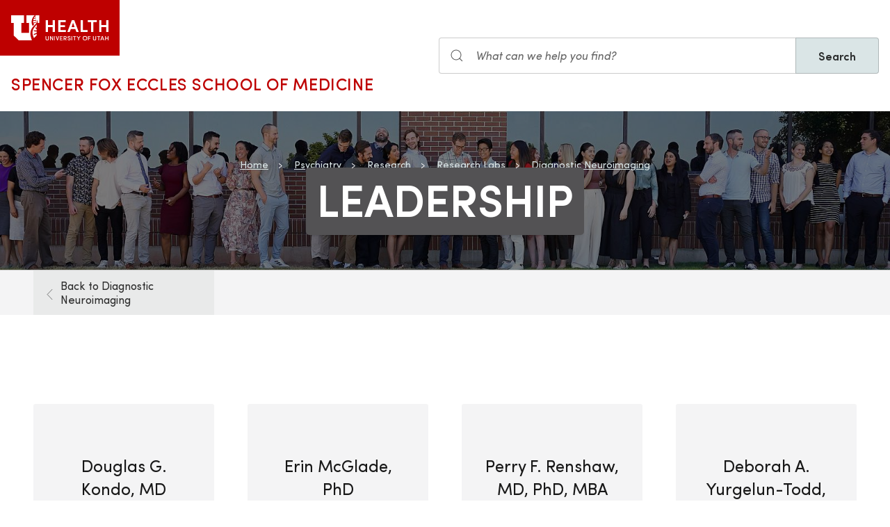

--- FILE ---
content_type: text/html; charset=UTF-8
request_url: https://medicine.utah.edu/psychiatry/research/labs/diagnostic-neuroimaging/team
body_size: 8449
content:
<!DOCTYPE html>
<html lang="en" dir="ltr" prefix="og: https://ogp.me/ns#">
  <head>
    <meta charset="utf-8" />
<noscript><style>form.antibot * :not(.antibot-message) { display: none !important; }</style>
</noscript><meta name="geo.placename" content="University of Utah" />
<meta name="geo.region" content="US-UT" />
<link rel="canonical" href="https://medicine.utah.edu/psychiatry/research/labs/diagnostic-neuroimaging/team" />
<link rel="shortlink" href="https://medicine.utah.edu/psychiatry/research/labs/diagnostic-neuroimaging/team" />
<meta name="rights" content="Copyright © 2026 University of Utah Health" />
<meta property="og:site_name" content="Psychiatry" />
<meta property="og:type" content="article" />
<meta property="og:url" content="https://medicine.utah.edu/psychiatry/research/labs/diagnostic-neuroimaging/team" />
<meta property="og:title" content="Leadership" />
<meta property="og:image:type" content="image/jpeg" />
<meta property="og:image:alt" content="Leadership" />
<meta property="og:street_address" content="501 Chipeta Way" />
<meta property="og:locality" content="Salt Lake City" />
<meta property="og:region" content="UT" />
<meta property="og:postal_code" content="84108" />
<meta property="og:country_name" content="US" />
<meta property="og:phone_number" content="801-581-7951" />
<meta property="article:published_time" content="2021-11-12T11:16:48-07:00" />
<meta property="article:modified_time" content="2022-04-19T11:01:06-06:00" />
<meta name="twitter:card" content="summary" />
<meta name="twitter:site" content="@UofU_Psychiatry" />
<meta name="twitter:title" content="Leadership" />
<meta name="twitter:image:alt" content="Leadership" />
<meta name="Generator" content="Drupal 10 (https://www.drupal.org)" />
<meta name="MobileOptimized" content="width" />
<meta name="HandheldFriendly" content="true" />
<meta name="viewport" content="width=device-width, initial-scale=1.0" />
<link rel="icon" href="/themes/custom/theme_uou_academic/favicon.ico" type="image/vnd.microsoft.icon" />
<script src="https://prod.psychiatry.medicine.utah.edu/sites/g/files/zrelqx391/files/google_tag/utah_production/google_tag.script.js?t9lcgu" defer></script>
</head-placeholder>
    <title>Leadership | Psychiatry | U of U School of Medicine</title>
    <style></style>
<style></style>
<style></style>
<style>.ssa-instance-72d45f97568ab94d4b5a2787dbe38696.coh-ce-cpt_image_billboard-aca91573 {    max-width: 100%;}</style>
      <link rel="stylesheet" media="all" href="/modules/contrib/cohesion/css/reset.css?t9lcgu" />
<link rel="stylesheet" media="all" href="/sites/g/files/zrelqx391/files/cohesion/styles/base/theme-uou-academic-stylesheet.min.css?t9lcgu" />
<link rel="stylesheet" media="all" href="/sites/g/files/zrelqx391/files/cohesion/styles/base/default-element-styles-element-container.css?t9lcgu" />
<link rel="stylesheet" media="all" href="/sites/g/files/zrelqx391/files/cohesion/styles/base/default-element-styles-element-image.css?t9lcgu" />
<link rel="stylesheet" media="all" href="/themes/contrib/stable/css/core/components/ajax-progress.module.css?t9lcgu" />
<link rel="stylesheet" media="all" href="/themes/contrib/stable/css/system/components/align.module.css?t9lcgu" />
<link rel="stylesheet" media="all" href="/themes/contrib/stable/css/system/components/fieldgroup.module.css?t9lcgu" />
<link rel="stylesheet" media="all" href="/themes/contrib/stable/css/system/components/container-inline.module.css?t9lcgu" />
<link rel="stylesheet" media="all" href="/themes/contrib/stable/css/system/components/clearfix.module.css?t9lcgu" />
<link rel="stylesheet" media="all" href="/themes/contrib/stable/css/system/components/details.module.css?t9lcgu" />
<link rel="stylesheet" media="all" href="/themes/contrib/stable/css/system/components/hidden.module.css?t9lcgu" />
<link rel="stylesheet" media="all" href="/themes/contrib/stable/css/system/components/item-list.module.css?t9lcgu" />
<link rel="stylesheet" media="all" href="/themes/contrib/stable/css/system/components/js.module.css?t9lcgu" />
<link rel="stylesheet" media="all" href="/themes/contrib/stable/css/system/components/nowrap.module.css?t9lcgu" />
<link rel="stylesheet" media="all" href="/themes/contrib/stable/css/system/components/position-container.module.css?t9lcgu" />
<link rel="stylesheet" media="all" href="/themes/contrib/stable/css/system/components/reset-appearance.module.css?t9lcgu" />
<link rel="stylesheet" media="all" href="/themes/contrib/stable/css/system/components/resize.module.css?t9lcgu" />
<link rel="stylesheet" media="all" href="/themes/contrib/stable/css/system/components/system-status-counter.css?t9lcgu" />
<link rel="stylesheet" media="all" href="/themes/contrib/stable/css/system/components/system-status-report-counters.css?t9lcgu" />
<link rel="stylesheet" media="all" href="/themes/contrib/stable/css/system/components/system-status-report-general-info.css?t9lcgu" />
<link rel="stylesheet" media="all" href="/themes/contrib/stable/css/system/components/tablesort.module.css?t9lcgu" />
<link rel="stylesheet" media="all" href="/sites/g/files/zrelqx391/files/cohesion/styles/theme/theme-uou-academic-stylesheet.min.css?t9lcgu" />
<link rel="stylesheet" media="all" href="/core/modules/layout_discovery/layouts/onecol/onecol.css?t9lcgu" />
<link rel="stylesheet" media="all" href="/modules/custom/uou_academic_search_filter/css/uou_academic_search_filter.css?t9lcgu" />
<link rel="stylesheet" media="all" href="/modules/custom/uou_config/css/uou_acquiadam.css?t9lcgu" />
<link rel="stylesheet" media="all" href="/modules/custom/uou_searchstax_app/css/searchstax.autosuggest.css?t9lcgu" />
<link rel="stylesheet" media="all" href="/libraries/videojs/dist/video-js.css?t9lcgu" />
<link rel="stylesheet" media="all" href="/themes/custom/theme_uou/css/uikit/gls.base.css?t9lcgu" />
<link rel="stylesheet" media="all" href="/themes/custom/theme_uou/css/uikit/gls.layout.css?t9lcgu" />
<link rel="stylesheet" media="all" href="/themes/custom/theme_uou/css/uikit/gls.component.css?t9lcgu" />
<link rel="stylesheet" media="all" href="/themes/custom/theme_uou/../../../libraries/gloss-source/dist/css/gloss.css?t9lcgu" />
<link rel="stylesheet" media="all" href="/themes/custom/theme_uou/css/uikit/gls.theme.css?t9lcgu" />
<link rel="stylesheet" media="all" href="/themes/custom/theme_uou_academic/dist/css/global.css?t9lcgu" />
<link rel="stylesheet" media="all" href="/themes/custom/theme_uou_academic/css/components/searchstax.search_block_input.css?t9lcgu" />
<link rel="stylesheet" media="all" href="/sites/g/files/zrelqx391/files/asset_injector/css/hide_menu_tabs_for_research_lab_pages-b88368af945734339b299775a54f7ed8.css?t9lcgu" />
<link rel="stylesheet" media="all" href="/sites/g/files/zrelqx391/files/asset_injector/css/hide_play_video_text-786a792ef61c14c4390f9e8ca7ce93da.css?t9lcgu" />
</css-placeholder>
      </js-placeholder>
  </head>
  <body>
          <div data-block-plugin-id="notification_block" class="block block-uou-notifications block-notification-block">
    
        

          

      </div>

    
        <a href="#main-content" class="visually-hidden focusable">
      Skip to main content
    </a>
    <noscript><iframe src="https://www.googletagmanager.com/ns.html?id=GTM-PWGNSW" height="0" width="0" style="display:none;visibility:hidden"></iframe></noscript>
      <div class="dialog-off-canvas-main-canvas" data-off-canvas-main-canvas>
    <div id="page-wrapper" class="">
	<header  id="page--header">
					<nav  id="page--navbar" class="gls-navbar-container gls-navbar-item gls-padding-remove" gls-navbar="">
				<div class="gls-navbar-left">
	          
              <a style='color: #B42C40;' class="gls-navbar-item gls-background-primary gls-padding-small-left gls-padding-small-right gls-logo" title="Home" href="//uofuhealth.utah.edu" rel="home" >
        <img src="/themes/custom/theme_uou_academic/logo.svg"  alt="Home" width="140">
      </a>
    
    <div class="gls-navbar-item gls-visible@m">
                                <a href="/" title="Home" rel="home" class="gls-button gls-button-link gls-text-uppercase gls-text-large gls-text-wide">
                              Spencer Fox Eccles School of Medicine
                          </a>
              </div>
  
</div>

<div class="gls-navbar-right">
	  <div id="searchstax" data-block-plugin-id="searchstax_input_block" class="settings-tray-editable block block-uou-searchstax-app block-searchstax-input-block gls-navbar-item" data-drupal-settingstray="editable">
    
        

          <form class="uou-searchstax-input-form gls-form-stacked" data-drupal-selector="uou-searchstax-input-form-2" action="/psychiatry/research/labs/diagnostic-neuroimaging/team" method="post" id="uou-searchstax-input-form--2" accept-charset="UTF-8">
  


<form class="uou-searchstax-input-form" data-drupal-selector="uou-searchstax-input-form-2">
    <input autocomplete="off" data-drupal-selector="form-7rl2lw9pyjxzluxrkuo5bjzc6gp-zh-cnhx-az-gu2q" type="hidden" name="form_build_id" value="form-7RL2LW9pyJxZLUXRkUO5bJZc6gp_zH-cNHX_Az-gU2Q" class="gls-margin" />

  
  <input data-drupal-selector="edit-uou-searchstax-input-form-2" type="hidden" name="form_id" value="uou_searchstax_input_form" class="gls-margin" />


    
<div class="js-form-item form-item js-form-type-textfield form-type-textfield js-form-item-q form-item-q">
      <label for="edit-q--2" class="visually-hidden">Search</label>
  
  
  <div class="gls-form-controls">
    
    

<div
	class="gls-search gls-search-default gls-width-1-1 gls-margin-right searchstax-page-wrapper" style="display:inline-flex;">

		<span class="gls-form-icon searchstax-icon" aria-hidden="true">
		<svg width="20" height="20" viewbox="0 0 20 20" role="img" focusable="false" aria-hidden="true">
			<circle fill="none" stroke="currentColor" stroke-width="1.1" cx="9" cy="9" r="7"></circle>
			<path fill="none" stroke="currentColor" stroke-width="1.1" d="M14,14 L18,18 L14,14 Z"></path>
		</svg>
	</span>

		<input placeholder="What can we help you find?" aria-label="Search input" class="gls-input gls-width-1-1 searchstax-input form-text gls-text-default gls-text-italic" data-drupal-selector="edit-q" type="text" id="edit-q--2" name="q" value="" size="60" maxlength="128"
	aria-label="Search site" style="border-radius:0;"/>

		<a aria-label="Clear search"
	class="gls-form-icon gls-form-icon-flip searchstax-clear-input
					clear-default
		"
	gls-icon="icon: close; ratio: 0.5"
	style="display:none; cursor:pointer;">
	</a>
	
		<button type="submit"
	class="gls-button gls-text-semibold gls-text-default searchstax-button"
	style="border-radius:0; margin-left:-1px; background:#DAE5E6; border:1px solid rgba(0, 0, 0, 0.2);">

			Search
		</button>

		<ul class="searchstax-suggestions"></ul>
</div>


      </div>

  
  
  </div>

</form>

</form>

      </div>

</div>

				<div class="gls-navbar-item gls-navbar-right gls-hidden@m">
					<button class="gls-button gls-button-outline gls-button-small" type="button" gls-toggle="target: #offcanvas-flip">
						<span gls-navbar-toggle-icon="" class="gls-margin-xsmall-right gls-text-primary gls-icon gls-navbar-toggle-icon"></span>
						<span class="gls-text-uppercase">Menu</span>
					</button>
					<a href="/search" class="gls-margin-left" gls-search-icon></a>
				</div>
			</nav>
			</header>

	
			<div id="page--highlighted">
			<div class="gls-container">
				
			</div>
		</div>
	
	<div  id="page">
		<div id="page--wrapper" class="gls-grid" gls-grid>
			<main  id="page--content" class="gls-width-1-1">
				<a id="main-content" tabindex="-1"></a>
				  <div id="region--content" class="region region-content">
    <div data-drupal-messages-fallback class="hidden"></div>  <div id="mainpagecontent" data-block-plugin-id="system_main_block" class="block block-system block-system-main-block">
    
        

          <article class="gls-article">
 
  <!-- Billboard -->
  
    <div id="page--billboard" class="node--page-billboard">
                                       <div class="coh-container ssa-component coh-component ssa-component-instance-0f454f3d-51bf-4482-85be-502bfc9e38df coh-component-instance-0f454f3d-51bf-4482-85be-502bfc9e38df gls-section gls-section-default gls-cover-container gls-text-center gls-border-bottom gls-hidden@m" data-lift-slot >   <img class="coh-image coh-image-responsive-xl" gls-cover style="filter: blur(20px);" src="/sites/g/files/zrelqx391/files/styles/billboard_tablet/public/media/images/2024/HMHI-residents-fellows-2023_casual-3999x1594px.jpg?h=da42ae6a&amp;itok=MsY-gkEO" alt="Group shot of residents and fellows outside on grass in front of Huntsman Mental Health Institute" />     <div class="coh-container gls-overlay-primary gls-position-cover" > </div>   <div class="coh-container gls-container gls-container-large gls-flex gls-flex-column gls-flex-middle gls-position-relative coh-ce-cpt_image_billboard-a586471a" style="row-gap: .75rem;" >     <ul class="coh-breadcrumb gls-breadcrumb gls-breadcrumb-secondary gls-margin-remove gls-light">  <li>  <a href="https://medicine.utah.edu">Home</a>  </li>  <li>  <a href="/psychiatry">Psychiatry</a>  </li>  <li>  <a href="/psychiatry/research">Research</a>  </li>  <li>  <a href="/psychiatry/research/labs">Research Labs</a>  </li>  <li>  <a href="/psychiatry/research/labs/diagnostic-neuroimaging">Diagnostic Neuroimaging</a>  </li>  </ul>    <div class="coh-container gls-flex gls-flex-column" style="row-gap: .75rem;" >   <h1 class="coh-heading gls-heading-medium gls-text-semibold gls-text-uppercase gls-margin-remove  gls-light" style="--heading-medium-line-height: 1.2;"  > Leadership </h1>   </div>       </div> </div>  <div class="coh-container ssa-component coh-component ssa-component-instance-0f454f3d-51bf-4482-85be-502bfc9e38df coh-component-instance-0f454f3d-51bf-4482-85be-502bfc9e38df gls-section gls-section-default gls-cover-container gls-border-bottom gls-visible@m" data-lift-slot >   <img class="coh-image coh-image-responsive-xl" gls-cover src="/sites/g/files/zrelqx391/files/styles/billboard_desktop/public/media/images/2024/HMHI-residents-fellows-2023_casual-3999x1594px.jpg?h=da42ae6a&amp;itok=d45-Yu_y" alt="Group shot of residents and fellows outside on grass in front of Huntsman Mental Health Institute" />     <div class="coh-container gls-overlay-primary gls-position-cover" > </div>   <div class="coh-container gls-container gls-container-large gls-flex gls-flex-column gls-position-relative gls-text-center gls-flex-middle coh-ce-cpt_image_billboard-a586471a" >  <div class="coh-container gls-flex gls-flex-column gls-text-center gls-flex-middle ssa-instance-72d45f97568ab94d4b5a2787dbe38696 coh-ce-cpt_image_billboard-aca91573" style="row-gap: .75rem;" >     <ul class="coh-breadcrumb gls-breadcrumb gls-breadcrumb-secondary gls-margin-remove gls-light">  <li>  <a href="https://medicine.utah.edu">Home</a>  </li>  <li>  <a href="/psychiatry">Psychiatry</a>  </li>  <li>  <a href="/psychiatry/research">Research</a>  </li>  <li>  <a href="/psychiatry/research/labs">Research Labs</a>  </li>  <li>  <a href="/psychiatry/research/labs/diagnostic-neuroimaging">Diagnostic Neuroimaging</a>  </li>  </ul>    <div class="coh-container gls-flex gls-flex-column" style="row-gap: 1.25rem;" >   <h1 class="coh-heading gls-heading-medium gls-text-semibold gls-text-uppercase gls-margin-remove  gls-light" style="--heading-medium-line-height: 1.2;" >  <span class="coh-inline-element gls-border-rounded  gls-background-tertiary coh-ce-cpt_image_billboard-a586471a" style="box-decoration-break: clone; box-shadow: 0 5px 6px -7px rgba(0, 0, 0, 0.6), 0 2px 4px -5px rgba(0, 0, 0, 0.06); margin: 0 -0.25em; padding: 0 .25em .125em; text-box-trim: trim-both;">Leadership</span> </h1>   </div>       </div> </div> </div> 
 

 

    </div>

  <!-- Navigation -->
      <div id="page--menubar" class="gls-background-muted gls-position-relative">
      <div class="gls-container">
        
<div id="offcanvas-flip" class="uou-mega-menu-wrapper gls-offcanvas" gls-offcanvas="flip: true; overlay: true">
  <div class="gls-offcanvas-bar gls-box-shadow-medium">

    <button class="gls-hidden@m gls-offcanvas-close gls-button gls-button-outline gls-button-small gls-padding-xsmall gls-text-uppercase" type="button">
      <span class="gls-text-primary gls-position-relative gls-margin-xsmall-right gls-icon" gls-icon="icon: close; ratio: 0.5"></span>
      <span class="gls-text-uppercase gls-text-emphasis">Close</span>
    </button>

    <div class="gls-hidden@m gls-section gls-section-default gls-section-xsmall">
      <div class="gls-container">
        <h2 class="gls-h3 gls-text-primary gls-text-uppercase gls-margin-top">
          <a href="/" rel="home" class="gls-link-reset">
            <div class="gls-text-primary">Psychiatry</div>
          </a>
        </h2>
      </div>
    </div>

    <nav role="navigation" aria-labelledby="department-menu-menu"  id="department-menu" data-block-plugin-id="department_menu" class="settings-tray-editable gls-navbar-secondary gls-navbar" data-drupal-settingstray="editable" gls-navbar="mode: click">
            <div class="gls-navbar-left">
              

                                      <h2 class="visually-hidden" id="department-menu-menu">Research</h2>
          
        

                          
<h3 class="gls-hidden@m gls-text-medium gls-text-uppercase gls-margin-remove-top">
  Department of Research
</h3>

  <div class="gls-navbar-item department-menu-back-link">
    <div class="mobile-only-container">
      <a href="/psychiatry/research/labs/diagnostic-neuroimaging" class="gls-link-reset">
        <div class="gls-flex gls-flex-middle">
          <div class="gls-width-auto">
            <span class="gls-margin-small-right gls-icon" gls-icon="icon: chevron-left; ratio: 0.625"></span>
          </div>
          <div class="gls-width-expand">Back to Diagnostic Neuroimaging</div>
        </div>
      </a>
    </div>
  </div>

<ul class="menu menu-level-0 gls-navbar-nav gls-navbar-parent-icon gls-navbar-nav-divider department-menu">
                        <li class="menu-item">
                      <a href="/psychiatry/research/labs/diagnostic-neuroimaging/clinical-research">
              Clinical Research
            </a>
          
                  </li>
                              <li class="menu-item">
                      <a href="/psychiatry/research/labs/diagnostic-neuroimaging/neuroimaging">
              Neuroimaging Lab
            </a>
          
                  </li>
                              <li class="menu-item">
                      <a href="/psychiatry/research/labs/diagnostic-neuroimaging/publications">
              Publications
            </a>
          
                  </li>
                              <li class="menu-item gls-parent">
                      <a href="/psychiatry/research/labs/diagnostic-neuroimaging/studies">
              Studies
            </a>
          
                                                      
  

      <div class="uou-megamenu uou-megamenu-mobile gls-navbar-dropdown gls-navbar-dropdown-boundary gls-navbar-dropdown-bottom-center uou-single-dropdown uou-no-text" gls-drop="cls-drop: gls-navbar-dropdown; boundary: !nav; boundary-align: true; pos: bottom-justify; flip: x; mode: click; duration: 100;">
      <div class="gls-grid" gls-grid>

      
      <div class="gls-width-expand">
        <div class="gls-navbar-dropdown-grid gls-child-width-1-2@m gls-child-width-1-1@l gls-grid" gls-grid>
                      <div  class="menu-col-one">
              <nav role="navigation" aria-labelledby="-menu" data-block-plugin-id="menu_block:psychiatry--research">
            
  <h2 class="visually-hidden" id="-menu">Sub Menu</h2>
  

        
<ul class="gls-nav gls-navbar-dropdown-nav">
            
              <li class="menu-item">
          <a href="/psychiatry/research/labs/diagnostic-neuroimaging/studies/abcd" data-drupal-link-system-path="node/8066">ABCD Study</a>
        </li>
                      
              <li class="menu-item">
          <a href="/psychiatry/research/labs/diagnostic-neuroimaging/studies/animal" data-drupal-link-system-path="node/8071">Animal Studies</a>
        </li>
                      
              <li class="menu-item menu-item--collapsed">
          <a href="/psychiatry/research/labs/diagnostic-neuroimaging/studies" data-drupal-link-system-path="node/8126">Studies Open For Enrollment</a>
        </li>
            </ul>

  </nav>

            </div>
          
          
          
          
          
        </div>
      </div>

      
    </div>

    
  </div>


                              </li>
                              <li class="menu-item gls-parent">
                      <a href="/psychiatry/research/labs/diagnostic-neuroimaging/team">
              Team
            </a>
          
                                                      
  

      <div class="uou-megamenu uou-megamenu-mobile gls-navbar-dropdown gls-navbar-dropdown-boundary gls-navbar-dropdown-bottom-center uou-single-dropdown uou-no-text" gls-drop="cls-drop: gls-navbar-dropdown; boundary: !nav; boundary-align: true; pos: bottom-justify; flip: x; mode: click; duration: 100;">
      <div class="gls-grid" gls-grid>

      
      <div class="gls-width-expand">
        <div class="gls-navbar-dropdown-grid gls-child-width-1-2@m gls-child-width-1-1@l gls-grid" gls-grid>
                      <div  class="menu-col-one">
              <nav role="navigation" aria-labelledby="-menu" data-block-plugin-id="menu_block:psychiatry--research">
            
  <h2 class="visually-hidden" id="-menu">Sub Menu</h2>
  

        
<ul class="gls-nav gls-navbar-dropdown-nav">
            
              <li class="menu-item">
          <a href="/psychiatry/research/labs/diagnostic-neuroimaging/team/coordinators" data-drupal-link-system-path="node/8096">Coordinators</a>
        </li>
                      
              <li class="menu-item">
          <a href="/psychiatry/research/labs/diagnostic-neuroimaging/team/investigators" data-drupal-link-system-path="node/8106">Investigators</a>
        </li>
                      
              <li class="menu-item">
          <a href="/psychiatry/research/labs/diagnostic-neuroimaging/team" data-drupal-link-system-path="node/8101" class="is-active" aria-current="page">Leadership</a>
        </li>
                      
              <li class="menu-item">
          <a href="/psychiatry/research/labs/diagnostic-neuroimaging/team/visiting-professors-fellows" data-drupal-link-system-path="node/8111">Visiting Professors &amp; Fellows</a>
        </li>
            </ul>

  </nav>

            </div>
          
          
          
          
          
        </div>
      </div>

      
    </div>

    
  </div>


                              </li>
        </ul>

              </div>
    </nav>

    <div class="gls-hidden@m">
      
    </div>

  </div>
</div>
      </div>
    </div>
  
  <!-- Table of Contents -->
  
  
  <div>
    



  <div  class="layout layout--uou--one--column gls-section gls-preserve-color gls-section-default default-size">
          <div  class="gls-container default-width">
          <div data-block-plugin-id="academic_faculty_unid_ufis" class="block block-academic-faculty-unid-ufis">
    
        

          <section class="gls-section gls-section-default gls-text-center">
  <div class="gls-container">
    <div class="gls-grid-match gls-child-width-1-2@s gls-child-width-1-3@m gls-child-width-1-4@l gls-grid" gls-grid="">
                              <div>
            <div class="gls-card gls-card-default gls-card-body">
              <img class="gls-inline gls-border-circle" src="https://securembm.uuhsc.utah.edu/zeus/public/mbm-media/faculty-profile?facultyPK=FM00008260&thumb=1" width="100" alt="">
              <h3 class="gls-card-title gls-margin-top gls-margin-xsmall-bottom">Douglas G. Kondo, MD </h3>
              <hr>

              <!-- Research Interests -->
              
              <!-- Email and Phone -->
              <p class="gls-margin-small gls-text-xsmall gls-text-muted">
                
                
                              </p>

              <!-- Faculty Profile -->
                              <p class="gls-margin-medium-top"><a href="https://healthcare.utah.edu/fad/mddetail.php?physicianID=u0079990#tabAcademic" class="gls-link" target="_blank">View Full Profile</a></p>
              
            </div>
          </div>
                                          <div>
            <div class="gls-card gls-card-default gls-card-body">
              <img class="gls-inline gls-border-circle" src="https://securembm.uuhsc.utah.edu/zeus/public/mbm-media/faculty-profile?facultyPK=FM00022697&thumb=1" width="100" alt="">
              <h3 class="gls-card-title gls-margin-top gls-margin-xsmall-bottom">Erin McGlade, PhD </h3>
              <hr>

              <!-- Research Interests -->
              
              <!-- Email and Phone -->
              <p class="gls-margin-small gls-text-xsmall gls-text-muted">
                
                
                              </p>

              <!-- Faculty Profile -->
                              <p class="gls-margin-medium-top"><a href="https://medicine.utah.edu/faculty/mddetail/u0592718" class="gls-link" target="_blank">View Full Profile</a></p>
              
            </div>
          </div>
                                                        <div>
            <div class="gls-card gls-card-default gls-card-body">
              <img class="gls-inline gls-border-circle" src="https://securembm.uuhsc.utah.edu/zeus/public/mbm-media/faculty-profile?facultyPK=FM00012422&thumb=1" width="100" alt="">
              <h3 class="gls-card-title gls-margin-top gls-margin-xsmall-bottom">Perry F. Renshaw, MD, PhD, MBA </h3>
              <hr>

              <!-- Research Interests -->
              
              <!-- Email and Phone -->
              <p class="gls-margin-small gls-text-xsmall gls-text-muted">
                
                
                              </p>

              <!-- Faculty Profile -->
                              <p class="gls-margin-medium-top"><a href="https://healthcare.utah.edu/fad/mddetail.php?physicianID=u0610457#tabAcademic" class="gls-link" target="_blank">View Full Profile</a></p>
              
            </div>
          </div>
                                          <div>
            <div class="gls-card gls-card-default gls-card-body">
              <img class="gls-inline gls-border-circle" src="https://securembm.uuhsc.utah.edu/zeus/public/mbm-media/faculty-profile?facultyPK=FM00012423&thumb=1" width="100" alt="">
              <h3 class="gls-card-title gls-margin-top gls-margin-xsmall-bottom">Deborah A. Yurgelun-Todd, PhD </h3>
              <hr>

              <!-- Research Interests -->
              
              <!-- Email and Phone -->
              <p class="gls-margin-small gls-text-xsmall gls-text-muted">
                
                
                              </p>

              <!-- Faculty Profile -->
                              <p class="gls-margin-medium-top"><a href="https://healthcare.utah.edu/fad/mddetail.php?physicianID=u0610455#tabAcademic" class="gls-link" target="_blank">View Full Profile</a></p>
              
            </div>
          </div>
                            </div>
  </div>
</section>

      </div>

      </div>
      </div>
  <div class="layout layout--onecol">
    <div  class="layout__region layout__region--content">
        <div data-block-plugin-id="field_block:node:page:field_layout_canvas" class="block block-layout-builder block-field-blocknodepagefield-layout-canvas">
    
        

          
            <div></div>
      
      </div>

    </div>
  </div>

  </div>

</article>

      </div>

  </div>

			</main>
		</div>
	</div>

			<footer role="contentinfo">
			  <div id="region--footer" class="region region-footer">
    <div class="gls-section gls-section-small gls-section-muted gls-border-top gls-border-bottom gls-border-primary">
      <div class="gls-container">
        <div gls-grid>
                       
  <div class="gls-width-1-2@s gls-width-expand@m">
          <h3 class="gls-h4 gls-text-medium gls-text-primary gls-text-center gls-text-left@s">Psychiatry Department</h3>
    
          

        <ul class="gls-list gls-text-small gls-border-left gls-border-primary gls-padding-small-left">
              <li>
          <a class="gls-link-reset show-focus" href="/psychiatry/contact-us">Contact Us</a>
        </li>
              <li>
          <a class="gls-link-reset show-focus" href="/psychiatry/education">Education &amp; Training Programs</a>
        </li>
              <li>
          <a class="gls-link-reset show-focus" href="/psychiatry/fellowship">Fellowships</a>
        </li>
              <li>
          <a class="gls-link-reset show-focus" href="/psychiatry/giving">Giving</a>
        </li>
              <li>
          <a class="gls-link-reset show-focus" href="/psychiatry/mission-statement">Mission Statement</a>
        </li>
              <li>
          <a class="gls-link-reset show-focus" href="/psychiatry/research">Research</a>
        </li>
              <li>
          <a class="gls-link-reset show-focus" href="/psychiatry/residency">Residencies</a>
        </li>
          </ul>
  


      </div>

            
  <div class="gls-width-1-2@s gls-width-expand@m">
          <h3 class="gls-h4 gls-text-medium gls-text-primary gls-text-center gls-text-left@s">School of Medicine</h3>
    
          

        <ul class="gls-list gls-text-small gls-border-left gls-border-primary gls-padding-small-left">
              <li>
          <a class="gls-link-reset show-focus" href="https://medicine.utah.edu/about/">About Us</a>
        </li>
              <li>
          <a class="gls-link-reset show-focus" href="https://medicine.utah.edu/alumni/">Alumni &amp; Giving</a>
        </li>
              <li>
          <a class="gls-link-reset show-focus" href="https://medicine.utah.edu/departments-divisions">Departments &amp; Divisions</a>
        </li>
              <li>
          <a class="gls-link-reset show-focus" href="https://medicine.utah.edu/gme/">Graduate Medical Education</a>
        </li>
              <li>
          <a class="gls-link-reset show-focus" href="https://map.utah.edu/">Map &amp; Directions</a>
        </li>
              <li>
          <a class="gls-link-reset show-focus" href="https://healthcare.utah.edu/policies/discrimination.php">Non-Discrimination Policy</a>
        </li>
              <li>
          <a class="gls-link-reset show-focus" href="https://medicine.utah.edu/oacc">Office of Academic Culture and Community</a>
        </li>
              <li>
          <a class="gls-link-reset show-focus" href="https://medicine.utah.edu/research/">SOM Research</a>
        </li>
          </ul>
  


      </div>

          
            
          <div class="gls-width-1-2@s gls-width-expand@m"></div>
          
    
      
<div class="gls-width-expand@m gls-text-center gls-text-left@m">
  <p>
                <a href="https://healthcare.utah.edu" class="show-focus" target="_blank" title="University of Utah Healthcare">
              <img src="/themes/custom/theme_uou_academic/img/uhealth-logo.svg" alt="UofU Health logo" width="180" />
          </a>
        </p>

      <p>
    501 Chipeta Way<br>
    Salt Lake City,    Utah
    84108
  </p>
    
      <p class="gls-h3 gls-text-primary gls-margin">801-581-7951</p>
    
      <ul class="gls-iconnav gls-flex-inline" style="--iconnav-margin-horizontal: var(--global-small-space);">
          <li>
          <a class="show-focus"  aria-label=twitter href="https://twitter.com/UofU_Psychiatry" gls-icon="icon: twitter;"></a>
      </li>
              <li>
          <a class="show-focus"  aria-label=facebook href="https://www.facebook.com/UofUMedicine" gls-icon="icon: facebook;"></a>
      </li>
      
      
      <li>
          <a class="show-focus"  aria-label=youtube  href="https://www.youtube.com/channel/UCXeywUsK3alTXt2pvdKVWtg" gls-icon="icon: youtube;"></a>
      </li>
              <li>
          <a class="show-focus"  aria-label=linkedin href="https://www.linkedin.com/school/university-of-utah-school-of-medicine/" gls-icon="icon: linkedin;"></a>
      </li>
              <li>
          <a class="show-focus"  aria-label=instagram href="https://www.instagram.com/uofumedicine/" gls-icon="icon: instagram;"></a>
      </li>
      </ul>
    
    </div>

  
        </div>
      </div>
    </div>
    
    
      
<div class="gls-section gls-section-small gls-section-default">
  <div class="gls-container">
    <div class="gls-flex-middle" gls-grid>
      <div class="gls-width-expand@m gls-text-center gls-text-left@m">
          
      </div>

      <div class="gls-width-2-5@m gls-text-right@m">
        <p class="gls-text-small">Copyright © 2026 University of Utah Health</p>	
      </div>

    </div>
  </div>
</div>

  

  </div>

		</footer>
	
	</div>


  </div>

    
    <script type="application/json" data-drupal-selector="drupal-settings-json">{"path":{"baseUrl":"\/","pathPrefix":"","currentPath":"node\/8101","currentPathIsAdmin":false,"isFront":false,"currentLanguage":"en"},"pluralDelimiter":"\u0003","suppressDeprecationErrors":true,"ajaxPageState":{"libraries":"[base64]","theme":"theme_uou_academic","theme_token":null},"ajaxTrustedUrl":{"form_action_p_pvdeGsVG5zNF_XLGPTvYSKCf43t8qZYSwcfZl2uzM":true},"cohesion":{"currentAdminTheme":"claro_uofu","front_end_settings":{"global_js":null},"google_map_api_key":"","google_map_api_key_geo":null,"animate_on_view_mobile":"DISABLED","add_animation_classes":"DISABLED","responsive_grid_settings":{"gridType":"desktop-first","columns":12,"breakpoints":{"xl":{"width":2400,"innerGutter":30,"outerGutter":30,"widthType":"fixed","previewColumns":12,"label":"Television","class":"coh-icon-television","iconHex":"F26C","boxedWidth":2340},"lg":{"width":1599,"innerGutter":30,"outerGutter":30,"widthType":"fixed","previewColumns":12,"label":"Desktop","class":"coh-icon-desktop","iconHex":"F108","boxedWidth":1539},"md":{"width":1199,"innerGutter":30,"outerGutter":30,"widthType":"fixed","previewColumns":12,"label":"Laptop","class":"coh-icon-laptop","iconHex":"F109","boxedWidth":1139},"sm":{"width":959,"innerGutter":30,"outerGutter":30,"widthType":"fixed","previewColumns":12,"label":"Tablet","class":"coh-icon-tablet","iconHex":"F10A","boxedWidth":899},"ps":{"width":639,"innerGutter":30,"outerGutter":30,"widthType":"fixed","previewColumns":3,"label":"Mobile landscape","class":"coh-icon-mobile-landscape","iconHex":"E91E","boxedWidth":579},"xs":{"innerGutter":20,"outerGutter":20,"previewColumns":1,"label":"Mobile","class":"coh-icon-mobile","iconHex":"F10B","boxedWidth":279,"width":319,"widthType":"fluid","mobilePlaceholderWidth":320,"mobilePlaceholderType":"fluid"}}},"use_dx8":true,"sidebar_view_style":"titles","log_dx8_error":false,"error_url":"\/cohesionapi\/logger\/jserrors","dx8_content_paths":[["settings","content"],["settings","content","text"],["settings","markerInfo","text"],["settings","title"],["markup","prefix"],["markup","suffix"],["markup","attributes",["value"]],["hideNoData","hideData"],["hideNoData","hideData","text"]]},"mautic":{"base_url":"https:\/\/u-of-u-health.mautic.net\/mtc.js"},"uou_searchstax_app":{"index_id":"medicine_subsites_index","rate_limit_time":15},"ajax":[],"user":{"uid":0,"permissionsHash":"7bc9d6b53b8b3cc051f972dc567df70957ae770f2fdff16f2dd31aa0164d4432"}}</script>
<script src="/core/assets/vendor/jquery/jquery.min.js?v=3.7.1"></script>
<script src="/core/assets/vendor/once/once.min.js?v=1.0.1"></script>
<script src="/core/misc/drupalSettingsLoader.js?v=10.5.7"></script>
<script src="/core/misc/drupal.js?v=10.5.7"></script>
<script src="/core/misc/drupal.init.js?v=10.5.7"></script>
<script src="/core/assets/vendor/tabbable/index.umd.min.js?v=6.2.0"></script>
<script src="/sites/g/files/zrelqx391/files/asset_injector/js/matchheight_property_fallback-243caede54bcbece9d43ec03176d5f46.js?t9lcgu"></script>
<script src="/sites/g/files/zrelqx391/files/asset_injector/js/save__fix_search_redirect-5016d0b28205d8b235f51deba97c3b62.js?t9lcgu"></script>
<script src="/sites/g/files/zrelqx391/files/cohesion/scripts/intersectionobserver/intersection-observer.js?t9lcgu"></script>
<script src="/sites/g/files/zrelqx391/files/cohesion/scripts/lazyload/lazyload.min.js?t9lcgu"></script>
<script src="/sites/g/files/zrelqx391/files/cohesion/scripts/image/init.lazyload.js?t9lcgu"></script>
<script src="/sites/g/files/zrelqx391/files/cohesion/scripts/link/jquery.scrollTo.js?t9lcgu"></script>
<script src="/sites/g/files/zrelqx391/files/cohesion/scripts/link/link.js?t9lcgu"></script>
<script src="/sites/g/files/zrelqx391/files/cohesion/scripts/responsiveJs/responsive-js.js?t9lcgu"></script>
<script src="/sites/g/files/zrelqx391/files/cohesion/scripts/windowscroll/coh-scroll.js?t9lcgu"></script>
<script src="/libraries/videojs/dist/video.js?v=8.21.1"></script>
<script src="/themes/custom/theme_uou/../../../libraries/gloss-source/dist/js/gloss.js?v=10.5.7"></script>
<script src="/themes/custom/theme_uou/../../../libraries/gloss-source/dist/js/gloss-icons.js?v=10.5.7"></script>
<script src="/themes/custom/theme_uou/js/gls.progress.js?v=10.5.7"></script>
<script src="/core/assets/vendor/loadjs/loadjs.min.js?v=4.3.0"></script>
<script src="/core/misc/debounce.js?v=10.5.7"></script>
<script src="/core/misc/announce.js?v=10.5.7"></script>
<script src="/core/misc/message.js?v=10.5.7"></script>
<script src="/core/misc/ajax.js?v=10.5.7"></script>
<script src="/themes/contrib/stable/js/ajax.js?v=10.5.7"></script>
<script src="/modules/contrib/mautic/js/mautic.js?v=1"></script>
<script src="/core/misc/jquery.form.js?v=4.3.0"></script>
<script src="/themes/custom/theme_uou/js/gls.theme.js?v=10.5.7"></script>
<script src="/themes/custom/theme_uou/js/uou/uou.global.js?v=10.5.7"></script>
<script src="/themes/custom/theme_uou_academic/dist/js/global.js?v=10.5.7"></script>
<script src="/themes/custom/theme_uou_academic/js/searchstax-block-input.js?t9lcgu"></script>
<script src="/modules/custom/uou_academic_search_filter/js/uou_academic_search_filter.js?t9lcgu"></script>
<script src="/modules/custom/uou_notifications/js/uou_notifications_external.js?v=1.x"></script>
<script src="/modules/custom/uou_searchstax_app/js/searchstax-autosuggest.js?t9lcgu"></script>
<script src="/modules/custom/uou_searchstax_app/js/search-rate-limit.js?t9lcgu"></script>
</js-bottom-placeholder>
  </body>
</html>


--- FILE ---
content_type: text/css
request_url: https://medicine.utah.edu/modules/custom/uou_searchstax_app/css/searchstax.autosuggest.css?t9lcgu
body_size: 276
content:
/**
 * Styles for SearchStax Autosuggest dropdown.
 *
 * Key Responsibilities:
 * - Styles the dropdown <ul> created below the input field.
 * - Handles active state for hovered/keyboard-selected items.
 * - Ensures suggestions appear visually connected to the search input.
 */

.searchstax-suggestions {
  display: none;
  position: absolute;
  top: 100%;
  left: 0;
  right: 0;
  background:white;
  border:1px solid #ccc;
  z-index: 1000;
  max-height: 250px;
  overflow-y: auto;
  margin-top: -1px;
  border-radius: 4px;
  padding-left: 0px;
  border-top-color: #2825258c!important;
}

.searchstax-suggestions li.active {
  background: #f0f0f0;
  font-weight: bold;
}

.searchstax-suggestions li {
    cursor: pointer;
    padding: 8px 22px;
    line-height: 24px;
}

@media(max-width: 960px) {
    .searchstax-suggestions {
        max-height: 200px!important;
    }
}

--- FILE ---
content_type: text/css
request_url: https://medicine.utah.edu/sites/g/files/zrelqx391/files/asset_injector/css/hide_menu_tabs_for_research_lab_pages-b88368af945734339b299775a54f7ed8.css?t9lcgu
body_size: -149
content:
.gls-navbar-nav {
  display: none;
}

--- FILE ---
content_type: application/javascript
request_url: https://medicine.utah.edu/sites/g/files/zrelqx391/files/asset_injector/js/save__fix_search_redirect-5016d0b28205d8b235f51deba97c3b62.js?t9lcgu
body_size: 161
content:
(function() {
  const host = window.location.host;
  const path = window.location.pathname;

  // Run only on /search pages
  if (host === 'prod.psychiatry.medicine.utah.edu' && path.startsWith('/psychiatry/search')) {
    const cleanUrl = window.location.href.replace('prod.psychiatry.medicine.', 'medicine.');
    window.location.replace(cleanUrl);
    return;
  }

  document.addEventListener('DOMContentLoaded', () => {
    // Fix anchor and form URLs that contain prod.psychiatry.medicine.utah.edu
    document.querySelectorAll('a[href*="prod.psychiatry.medicine.utah.edu"]').forEach(a => {
      a.href = a.href.replace('prod.psychiatry.medicine.', 'medicine.');
    });
    document.querySelectorAll('form[action*="prod.psychiatry.medicine.utah.edu"]').forEach(f => {
      f.action = f.action.replace('prod.psychiatry.medicine.', 'medicine.');
    });
  });
})();
